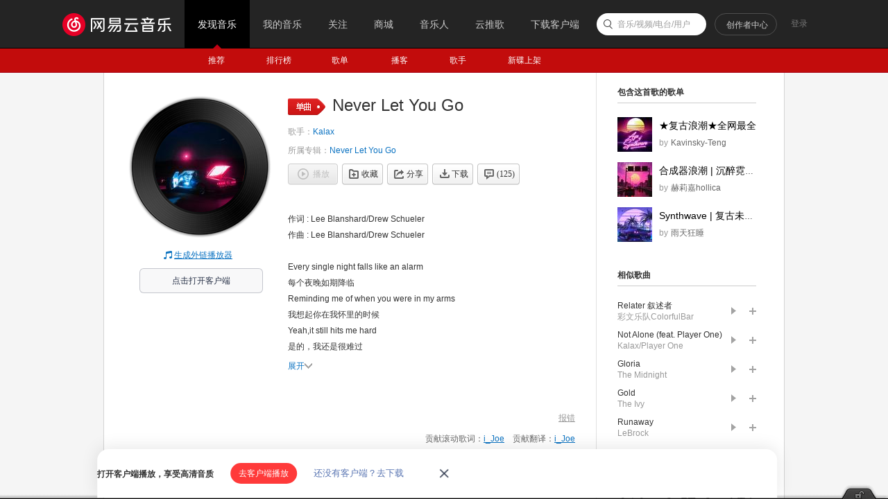

--- FILE ---
content_type: application/javascript
request_url: https://fp-upload.dun.163.com/v2/js/d
body_size: 187
content:
{"code":200,"data":{"dt":"HZZHj+xafvBAUhFUEQbSy74lH2/Nju7h","st":1769328847870,"tid":"5pyTwoyW/pZBF1EBFAbD3+slWjvZyuqx"},"msg":"ok"}

--- FILE ---
content_type: application/javascript
request_url: https://fp-upload.dun.163.com/v2/js/d
body_size: 185
content:
{"code":200,"data":{"dt":"xo8Ua5i9ukhERgQRRVLHm/plC2rZ9UX6","st":1769328847889,"tid":"oLsLKKjWifhBQhBUBEOXzu5lS2qZsQX/"},"msg":"ok"}

--- FILE ---
content_type: text/plain;charset=UTF-8
request_url: https://music.163.com/weapi/song/lyric?csrf_token=
body_size: 1249
content:
{"sgc":false,"sfy":false,"qfy":false,"transUser":{"id":37025408,"status":99,"demand":1,"userid":83717508,"nickname":"i_Joe","uptime":1684741177977},"lyricUser":{"id":37018375,"status":99,"demand":0,"userid":83717508,"nickname":"i_Joe","uptime":1684725532258},"lrc":{"version":4,"lyric":"[00:00.000] 作词 : Lee Blanshard/Drew Schueler\n[00:00.471] 作曲 : Lee Blanshard/Drew Schueler\n[00:00.942]\n[00:29.905]Every single night falls like an alarm\n[00:35.487]Reminding me of when you were in my arms\n[00:40.518]Yeah,it still hits me hard\n[00:46.825]I'm trying to move on without you\n[00:54.275]But l just can't stop thinking about you\n[01:00.120]Maybe we were hopeless\n[01:03.568]So nothing good could stick\n[01:07.550]wish we had another try, another try to get it right\n[01:16.323]Oh there are to every memory\n[01:20.319]I still feel part of you and me\n[01:24.566]But I want you to know that\n[01:26.693]I'll never let you go\n[01:28.813]I'll never let you go\n[01:32.271]Take me back to every single night\n[01:35.733]Dancing down under the city lights\n[01:39.992]I want you to know that\n[01:42.118]I'll never let you go\n[01:43.969]I'll never let you go\n[01:46.897]\n[02:31.547]I still can hear the rain fall here in my car\n[02:37.112]The night when we drove to California\n[02:42.971]Yeah I still need you\n[02:47.221]Oh, I'm trying to move on without you\n[02:56.255]But I just can't stop thinking about you\n[03:01.829]Maybe we were hopeless\n[03:05.566]So nothing good could stick\n[03:09.546]I wish we had another try, another try to get it right\n[03:18.531]Oh there are to every memory still feel part of you and me\n[03:26.705]But I want you to know that\n[03:28.565]I'll never let you go\n[03:30.708]I'll never let you go\n[03:33.894]Take me back to every single night\n[03:37.811]Dancing down under the city lights\n[03:42.141]I want you to know that\n[03:43.988]I'll never let you go\n[03:45.861]I'll never let you go\n[03:49.038]\n"},"tlyric":{"version":4,"lyric":"[by:i_Joe]\n[00:00.942]\n[00:29.905]每个夜晚如期降临\n[00:35.487]我想起你在我怀里的时候\n[00:40.518]是的，我还是很难过\n[00:46.825]我正努力在没有你的情况下继续前行\n[00:54.275]但我无法停止对你的思念\n[01:00.120]也许我们已经无望了\n[01:03.568]所以没有什么好执着了\n[01:07.550]希望我们再试一次，再试一次让情况变好\n[01:16.323]哦，到处都是回忆\n[01:20.319]我仍然觉得自己由你组成\n[01:24.566]但我想让你知道\n[01:26.693]我永远不会让你走\n[01:28.813]我永远不会让你走\n[01:32.271]带我回到每一个夜晚\n[01:35.733]在城市的灯光下跳舞\n[01:39.992]我想让你知道\n[01:42.118]我永远不会让你走\n[01:43.969]我永远不会让你走\n[01:46.897]\n[02:31.547]我仍然能在车里听到那晚的雨声\n[02:37.112]我们开车去加利福尼亚的那个晚上\n[02:42.971]是的，我仍然需要你\n[02:47.221]哦，我正试图在没有你的情况下继续前行\n[02:56.255]但我无法停止对你的思念\n[03:01.829]也许我们已经无望了\n[03:05.566]所以没有什么好执着了\n[03:09.546]我希望我们再试一次，再试一次让情况变好\n[03:18.531]哦，回忆让我感觉自己由你组成\n[03:26.705]但我想让你知道\n[03:28.565]我永远不会让你走\n[03:30.708]我永远不会让你走\n[03:33.894]带我回到每一个夜晚\n[03:37.811]在城市的灯光下跳舞\n[03:42.141]我想让你知道\n[03:43.988]我永远不会让你走\n[03:45.861]我永远不会让你走\n[03:49.038]\n"},"code":200}